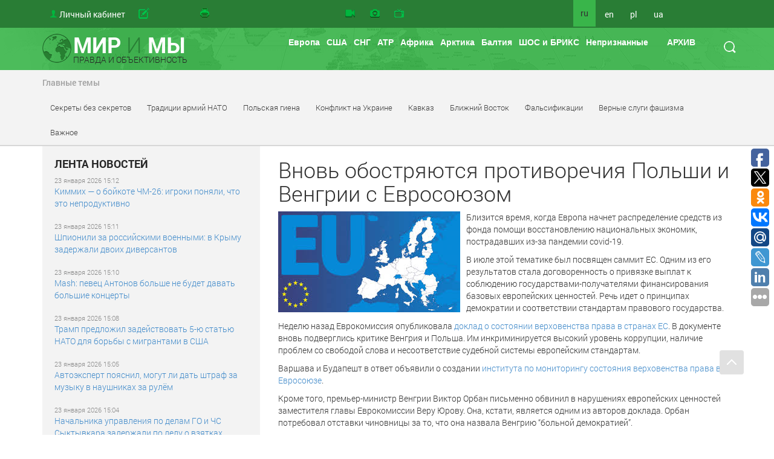

--- FILE ---
content_type: text/css
request_url: https://www.worldandwe.com/assets/85b617aa/ie.css
body_size: 57
content:
ul.dropdown ul li					{ display: inline; width: 100%; } 


--- FILE ---
content_type: text/css
request_url: https://www.worldandwe.com/assets/53f44dc8/simplemodal.css
body_size: 242
content:
#simplemodal-overlay {
    background-color: #000;
}

#simplemodal-container {
    background-color: #FFF;
    border: 1px solid #444;
    padding: 12px;
}

#simplemodal-container .simplemodal-close {
    float: right;
    cursor: pointer;
}


--- FILE ---
content_type: application/javascript;charset=utf-8
request_url: https://w.uptolike.com/widgets/v1/version.js?cb=cb__utl_cb_share_1769178626483235
body_size: 397
content:
cb__utl_cb_share_1769178626483235('1ea92d09c43527572b24fe052f11127b');

--- FILE ---
content_type: application/javascript;charset=utf-8
request_url: https://w.uptolike.com/widgets/v1/widgets-batch.js?params=JTVCJTdCJTIycGlkJTIyJTNBJTIyMzgxMjIlMjIlMkMlMjJ1cmwlMjIlM0ElMjJodHRwcyUzQSUyRiUyRnd3dy53b3JsZGFuZHdlLmNvbSUyRnJ1JTJGcGFnZSUyRnZub3Zfb2Jvc3RyeWF5dXRzeWFfcHJvdGl2b3JlY2hpeWFfcG9sc2hpX2lfdmVuZ3JpaV9zX2V2cm9zb3l1em9tLmh0bWwlM0ZjYWxlbmRhclBhZ2UlM0QxJTIyJTdEJTVE&mode=0&callback=callback__utl_cb_share_1769178627239652
body_size: 450
content:
callback__utl_cb_share_1769178627239652([{
    "pid": "38122",
    "subId": 0,
    "initialCounts": {"fb":0,"tw":0,"tb":0,"ok":0,"vk":0,"ps":0,"gp":0,"mr":0,"lj":0,"li":0,"sp":0,"su":0,"ms":0,"fs":0,"bl":0,"dg":0,"sb":0,"bd":0,"rb":0,"ip":0,"ev":0,"bm":0,"em":0,"pr":0,"vd":0,"dl":0,"pn":0,"my":0,"ln":0,"in":0,"yt":0,"rss":0,"oi":0,"fk":0,"fm":0,"li":0,"sc":0,"st":0,"vm":0,"wm":0,"4s":0,"gg":0,"dd":0,"ya":0,"gt":0,"wh":0,"4t":0,"ul":0,"vb":0,"tm":0},
    "forceUpdate": ["fb","ok","vk","ps","gp","mr","my"],
    "extMet": true,
    "url": "https%3A%2F%2Fwww.worldandwe.com%2Fru%2Fpage%2Fvnov_obostryayutsya_protivorechiya_polshi_i_vengrii_s_evrosoyuzom.html%3FcalendarPage%3D1",
    "urlWithToken": "https%3A%2F%2Fwww.worldandwe.com%2Fru%2Fpage%2Fvnov_obostryayutsya_protivorechiya_polshi_i_vengrii_s_evrosoyuzom.html%3FcalendarPage%3D1%26_utl_t%3DXX",
    "intScr" : false,
    "intId" : 0,
    "exclExt": false
}
])